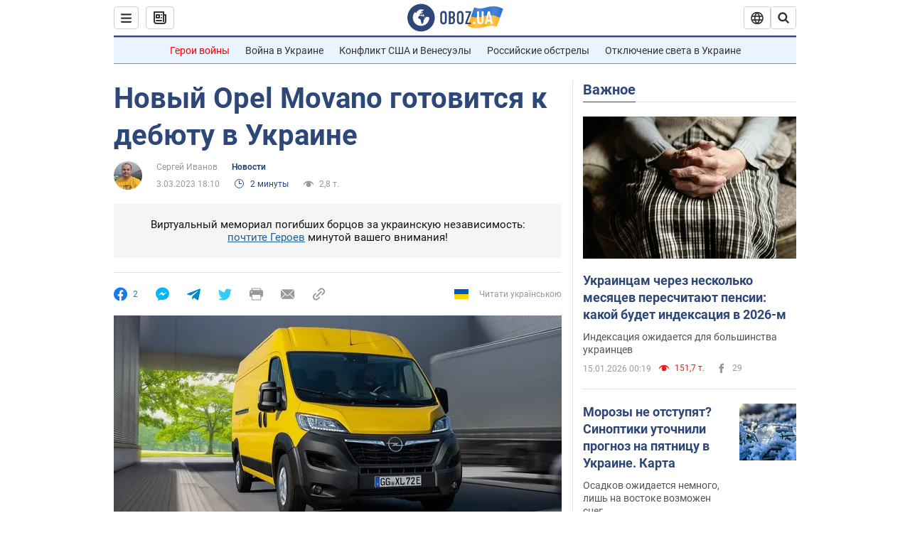

--- FILE ---
content_type: application/x-javascript; charset=utf-8
request_url: https://servicer.idealmedia.io/1418748/1?nocmp=1&sessionId=69693b6a-02c90&sessionPage=1&sessionNumberWeek=1&sessionNumber=1&scale_metric_1=64.00&scale_metric_2=256.00&scale_metric_3=100.00&cbuster=1768504170772725081807&pvid=4719ed74-5ce8-4d59-8b53-0dfc3d749e0c&implVersion=11&lct=1763555100&mp4=1&ap=1&consentStrLen=0&wlid=b68f3292-437d-4a41-b6f6-c78c0ca33138&uniqId=083c2&niet=4g&nisd=false&evt=%5B%7B%22event%22%3A1%2C%22methods%22%3A%5B1%2C2%5D%7D%2C%7B%22event%22%3A2%2C%22methods%22%3A%5B1%2C2%5D%7D%5D&pv=5&jsv=es6&dpr=1&hashCommit=cbd500eb&apt=2023-03-03T18%3A10%3A00&tfre=3773&w=0&h=1&tl=150&tlp=1&sz=0x1&szp=1&szl=1&cxurl=https%3A%2F%2Fnews.obozrevatel.com%2Fauto%2Fnews%2Fnovyij-opel-movano-gotovitsya-k-debyutu-v-ukraine.htm&ref=&lu=https%3A%2F%2Fnews.obozrevatel.com%2Fauto%2Fnews%2Fnovyij-opel-movano-gotovitsya-k-debyutu-v-ukraine.htm
body_size: 964
content:
var _mgq=_mgq||[];
_mgq.push(["IdealmediaLoadGoods1418748_083c2",[
["ua.tribuna.com","11946420","1","Дружина Усика потрапила у скандал через фото","Катерина Усик – дружина українського боксера та чемпіона світу у надважкій вазі за версіями WBC/WBA/IBF у надважкій вазі Олександра Усика у новорічну ніч опублікувала серію сімейних світлин.Але користувачі мережі звернули увагу на одне фото подружжя","0","","","","V5573p03k381b0lFfILIGWIfRPHcHxWcpQRAjWi6mq80SzVyF_SAN_yRZlnvElbRJP9NESf5a0MfIieRFDqB_Kldt0JdlZKDYLbkLtP-Q-XTwlzCK6TaYZkG6SwQAp-z",{"i":"https://s-img.idealmedia.io/n/11946420/45x45/285x0x630x630/aHR0cDovL2ltZ2hvc3RzLmNvbS90LzQyNjAwMi83MjRjNWFmM2ZkYTA0YmI1MTg0ZTBjM2QxYTYzMDJmOC5qcGc.webp?v=1768504170-NAibVpNi_BcU-pQR2K4FNuKnEt3iIff5yd1T6WJ20MM","l":"https://clck.idealmedia.io/pnews/11946420/i/1298901/pp/1/1?h=V5573p03k381b0lFfILIGWIfRPHcHxWcpQRAjWi6mq80SzVyF_SAN_yRZlnvElbRJP9NESf5a0MfIieRFDqB_Kldt0JdlZKDYLbkLtP-Q-XTwlzCK6TaYZkG6SwQAp-z&utm_campaign=obozrevatel.com&utm_source=obozrevatel.com&utm_medium=referral&rid=b85996f3-f245-11f0-86cc-d404e6f98490&tt=Direct&att=3&afrd=296&iv=11&ct=1&gdprApplies=0&muid=q0fu1Tdau39b&st=-300&mp4=1&h2=RGCnD2pppFaSHdacZpvmnsy2GX6xlGXVu7txikoXAu_3Uq9CZQIGhHBl6Galy7GAUxS4U-sB8WxEelr10UWU-Q**","adc":[],"sdl":0,"dl":"","category":"Шоу-бизнес","dbbr":0,"bbrt":0,"type":"e","media-type":"static","clicktrackers":[],"cta":"Читати далі","cdt":"","tri":"b859a7d7-f245-11f0-86cc-d404e6f98490","crid":"11946420"}],],
{"awc":{},"dt":"desktop","ts":"","tt":"Direct","isBot":1,"h2":"RGCnD2pppFaSHdacZpvmnsy2GX6xlGXVu7txikoXAu_3Uq9CZQIGhHBl6Galy7GAUxS4U-sB8WxEelr10UWU-Q**","ats":0,"rid":"b85996f3-f245-11f0-86cc-d404e6f98490","pvid":"4719ed74-5ce8-4d59-8b53-0dfc3d749e0c","iv":11,"brid":32,"muidn":"q0fu1Tdau39b","dnt":2,"cv":2,"afrd":296,"consent":true,"adv_src_id":39175}]);
_mgqp();
